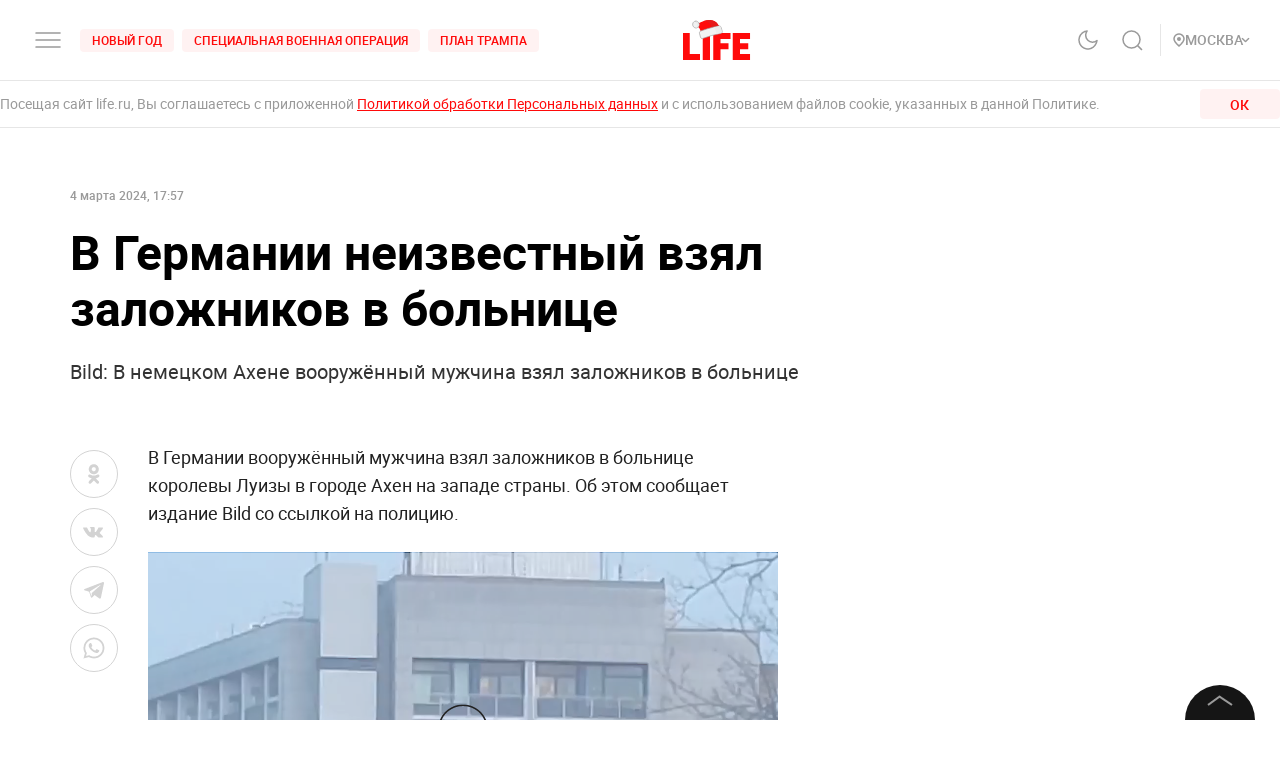

--- FILE ---
content_type: application/javascript; charset=UTF-8
request_url: https://life.ru/_next/static/chunks/4487-e663422bbb62c9644b09.js
body_size: 16603
content:
(self.webpackChunk_N_E=self.webpackChunk_N_E||[]).push([[4487],{98359:function(e,t,l){"use strict";var a=l(65988),s=l(94184),r=l.n(s),c=l(67294),i=l(95083),o=l(83016),n=l.n(o),_=c.createElement,h=function(e){return _("svg",e,_("path",{fillRule:"evenodd",clipRule:"evenodd",d:"M20 10.061C20 4.505 15.523 0 10 0S0 4.505 0 10.061C0 15.083 3.657 19.245 8.438 20v-7.03h-2.54V10.06h2.54V7.845c0-2.522 1.492-3.915 3.777-3.915 1.094 0 2.238.197 2.238.197v2.476h-1.26c-1.243 0-1.63.775-1.63 1.57v1.888h2.773l-.443 2.908h-2.33V20c4.78-.755 8.437-4.917 8.437-9.939z"}))};h.defaultProps={width:"20",height:"20",viewBox:"0 0 20 20",xmlns:"http://www.w3.org/2000/svg",fill:"#1876F2"};var p=function(e){return _("svg",e,_("path",{fillRule:"evenodd",clipRule:"evenodd",d:"M5.865.063C6.931.016 7.271.003 9.98.003c2.71 0 3.05.013 4.119.056 1.065.048 1.79.218 2.424.464a4.949 4.949 0 0 1 1.766 1.152 4.862 4.862 0 0 1 1.152 1.767c.246.637.416 1.362.464 2.423.047 1.066.06 1.402.06 4.115s-.013 3.05-.06 4.115c-.048 1.065-.218 1.79-.463 2.424a4.95 4.95 0 0 1-1.153 1.766 4.864 4.864 0 0 1-1.766 1.153c-.638.245-1.363.415-2.424.463-1.065.047-1.402.06-4.115.06s-3.05-.012-4.115-.06c-1.065-.048-1.79-.218-2.424-.463a4.95 4.95 0 0 1-1.766-1.153A4.863 4.863 0 0 1 .527 16.52C.28 15.88.11 15.156.063 14.095.016 13.03.003 12.689.003 9.98c0-2.709.013-3.05.06-4.11.048-1.066.218-1.79.464-2.425A4.949 4.949 0 0 1 1.679 1.68 4.863 4.863 0 0 1 3.445.527C4.08.28 4.804.11 5.865.063zm8.147 1.798c-1.054-.047-1.367-.06-4.032-.06s-2.978.009-4.032.06c-.974.044-1.5.21-1.853.345-.467.178-.8.396-1.149.744A3.096 3.096 0 0 0 2.202 4.1c-.139.352-.301.88-.345 1.853-.047 1.054-.059 1.367-.059 4.032s.012 2.978.06 4.032c.043.974.21 1.5.344 1.853.178.468.396.8.744 1.149.349.348.682.562 1.149.744.352.139.88.301 1.853.345 1.054.047 1.367.06 4.032.06s2.978-.013 4.032-.06c.974-.044 1.5-.21 1.853-.345.468-.178.8-.396 1.149-.744.348-.349.562-.681.744-1.149.139-.352.301-.879.345-1.853.047-1.054.06-1.367.06-4.032s-.013-2.978-.06-4.032c-.044-.974-.21-1.5-.345-1.853a3.05 3.05 0 0 0-.744-1.149 3.096 3.096 0 0 0-1.149-.744c-.352-.139-.879-.301-1.853-.345z"}),_("path",{fillRule:"evenodd",clipRule:"evenodd",d:"M4.855 9.98a5.126 5.126 0 0 1 10.25 0 5.126 5.126 0 0 1-10.25 0zm1.798 0a3.326 3.326 0 1 0 6.653.001 3.326 3.326 0 0 0-6.653 0z"}),_("path",{d:"M15.307 5.85a1.196 1.196 0 1 0 0-2.393 1.196 1.196 0 0 0 0 2.392z"}))};p.defaultProps={width:"20",height:"20",viewBox:"0 0 20 20",xmlns:"http://www.w3.org/2000/svg",fill:"#f50000"};var m=function(e){return _("svg",e,_("path",{fillRule:"evenodd",clipRule:"evenodd",d:"M21.952 15.888l1.648 2.256c.096.112.08.256-.128.352-1.392 1.152-3.008 1.888-4.688 2.288l3.488 6.144c.096.192-.016.4-.224.4H18.64a.26.26 0 0 1-.24-.176l-2.432-5.44-2.432 5.44a.24.24 0 0 1-.24.176H9.888c-.192 0-.32-.224-.224-.4l3.488-6.144a11.873 11.873 0 0 1-4.688-2.288.269.269 0 0 1-.032-.352l1.648-2.256a.296.296 0 0 1 .4-.032c1.568 1.328 3.472 2.192 5.536 2.192 2.064 0 3.984-.864 5.536-2.192a.268.268 0 0 1 .4.032zM2.32 2.256C.096 4.496.096 8.112.096 15.312v1.28c0 7.216 0 10.816 2.24 13.056 2.24 2.224 5.856 2.224 13.056 2.224h1.28c7.2 0 10.832 0 13.056-2.224 2.224-2.24 2.224-5.856 2.224-13.056v-1.28c0-7.2 0-10.832-2.224-13.056C27.488.032 23.872.032 16.672.032h-1.28c-7.216 0-10.816 0-13.072 2.224zm17.664 11.968a5.612 5.612 0 0 1-3.968 1.648 5.64 5.64 0 0 1-3.968-1.648 5.583 5.583 0 0 1-1.648-3.968c0-1.568.64-2.976 1.648-3.968a5.612 5.612 0 0 1 3.968-1.648c1.552 0 2.96.64 3.968 1.648a5.612 5.612 0 0 1 1.648 3.968c0 1.552-.64 2.96-1.648 3.968zm-5.76-5.792a2.552 2.552 0 0 1 3.616 0 2.552 2.552 0 0 1 0 3.616 2.552 2.552 0 0 1-3.616 0 2.552 2.552 0 0 1-.752-1.808c0-.704.304-1.344.752-1.808z"}))};m.defaultProps={width:"20",height:"20",viewBox:"0 0 32 32",fill:"currentColor",xmlns:"http://www.w3.org/2000/svg"};var u=function(e){return _("svg",e,_("path",{fillRule:"evenodd",clipRule:"evenodd",d:"M.096 15.312c0-7.2 0-10.816 2.224-13.056C4.576.032 8.176.032 15.392.032h1.28c7.2 0 10.816 0 13.056 2.224 2.224 2.224 2.224 5.856 2.224 13.056v1.28c0 7.2 0 10.816-2.224 13.056-2.224 2.224-5.856 2.224-13.056 2.224h-1.28c-7.2 0-10.816 0-13.056-2.224-2.24-2.24-2.24-5.84-2.24-13.056v-1.28zm22.958-4.016c-.176 2.288-1.115 7.918-1.642 10.44-.176 1.114-.587 1.466-.998 1.525-.635.045-1.165-.33-1.753-.748a14.172 14.172 0 0 0-.534-.366 59.23 59.23 0 0 1-1.964-1.312c-.385-.265-.783-.54-1.262-.858-1.273-.815-.733-1.32-.03-1.977.105-.1.215-.203.323-.31.047-.048.232-.22.499-.47 1.067-1 3.443-3.226 3.49-3.46.058-.06.058-.176-.059-.294-.038-.037-.1-.026-.171-.014a.704.704 0 0 1-.122.014c-.117 0-2.17 1.35-6.1 4.047-.586.41-1.114.587-1.583.587-.528 0-1.525-.294-2.288-.528a31.99 31.99 0 0 0-.322-.105c-.735-.237-1.313-.423-1.261-.833.058-.294.41-.528 1.114-.822 4.223-1.876 7.038-3.05 8.446-3.636 4.047-1.7 4.926-1.994 5.454-1.994.118 0 .41 0 .587.176.058.058.176.234.176.352.058.234.058.41 0 .586z"}))};u.defaultProps={width:"20",height:"20",viewBox:"0 0 32 32",fill:"currenColor",xmlns:"http://www.w3.org/2000/svg"};var d=function(e){return _("svg",e,_("path",{d:"M2.214 2.286C0 4.5 0 8.143 0 15.429v1.214c0 7.286 0 10.928 2.214 13.143C4.43 32 8.071 32 15.357 32h1.214c7.286 0 10.929 0 13.143-2.214C32 27.57 32 23.929 32 16.643v-1.214C32 8.143 32 4.5 29.714 2.286 27.5 0 23.857 0 16.571 0h-1.214C8.071 0 4.43 0 2.214 2.286zm3.143 7.5H9c.143 6.071 2.857 8.643 5 9.214V9.786h3.429V15c2.071-.214 4.285-2.571 5.071-5.214h3.429a10.537 10.537 0 0 1-1.643 3.785c-.857 1.143-1.857 2.143-3.072 2.858 1.357.642 2.5 1.571 3.5 2.714.929 1.143 1.643 2.5 2 3.928H22.93a6.78 6.78 0 0 0-2.072-3.214c-.928-.857-2.143-1.357-3.428-1.5v4.714H17c-7.286 0-11.429-5-11.643-13.285z"}))};d.defaultProps={width:"20",height:"20",viewBox:"0 0 32 32",fill:"none",xmlns:"http://www.w3.org/2000/svg"};var f=function(e){return _("svg",e,_("path",{d:"M20 2.015c-.697.302-1.492.604-2.388.705.796-.504 1.493-1.41 1.791-2.418-.796.504-1.692.907-2.587 1.008C16.119.504 15.025 0 13.83 0c-2.289 0-4.08 1.914-4.08 4.332 0 .302 0 .705.1 1.008C6.468 5.138 3.483 3.425 1.493.806c-.398.604-.597 1.41-.597 2.116 0 1.51.696 2.82 1.79 3.627-.596 0-1.193-.202-1.79-.504v.1c0 2.116 1.393 3.829 3.283 4.232-.298.1-.696.201-1.094.201-.299 0-.498 0-.796-.1a4.167 4.167 0 0 0 3.78 3.022c-1.392 1.209-3.183 1.813-5.074 1.813-.298 0-.696 0-.995-.1 1.89 1.209 4.08 1.914 6.368 1.914 7.463 0 11.642-6.549 11.642-12.291V4.23c.796-.604 1.393-1.31 1.99-2.216z"}))};f.defaultProps={width:"20",height:"18",viewBox:"0 0 20 18",xmlns:"http://www.w3.org/2000/svg",fill:"#1DA1F2"};var x=function(e){return _("svg",e,_("path",{fillRule:"evenodd",clipRule:"evenodd",d:"M17.825.428c.857.23 1.532.906 1.763 1.763.428 1.564.412 4.825.412 4.825s0 3.245-.412 4.81a2.505 2.505 0 0 1-1.763 1.762C16.26 14 10 14 10 14s-6.244 0-7.825-.428a2.506 2.506 0 0 1-1.763-1.763C0 10.261 0 7 0 7s0-3.245.412-4.81A2.557 2.557 0 0 1 2.175.413C3.74 0 10 0 10 0s6.26 0 7.825.428zM13.212 7L8.007 9.998V4.002L13.212 7z"}))};x.defaultProps={width:"20",height:"14",viewBox:"0 0 20 14",fill:"#F00",xmlns:"http://www.w3.org/2000/svg"};var v={SOCIAL_LINK_TYPE_FACEBOOK:{icon:h,color:"#1876F2"},SOCIAL_LINK_TYPE_INSTAGRAM:{icon:p,color:"#f50000"},SOCIAL_LINK_TYPE_YOUTUBE:{icon:x,color:"#FF0000"},SOCIAL_LINK_TYPE_OK:{icon:m,color:"#EE8208"},SOCIAL_LINK_TYPE_VK:{icon:d,color:"#5181B8"},SOCIAL_LINK_TYPE_TWITTER:{icon:f,color:"#1DA1F2"},SOCIAL_LINK_TYPE_TELEGRAM:{icon:u,color:"#039BE5"}},g=function(e){var t=e.type,l=e.url,s=e.title,r=v[t].icon;return _(c.Fragment,null,_(a.default,{id:"2605582317",dynamic:[v[t].color]},["@media (hover:hover){a.__jsx-style-dynamic-selector:hover{color:".concat(v[t].color,";}}")]),_("a",{href:l,title:s||"social",target:"_blank",rel:"noopener noreferrer",onClick:function(e){return(0,i.qP)("socialbutton",{point:"footer",share:t}),e},className:a.default.dynamic([["2605582317",[v[t].color]]])},_(r,{className:a.default.dynamic([["2605582317",[v[t].color]]])+" icon"})))};t.Z=function(e){var t=e.socials,l=void 0===t?[]:t,a=e.className;return _("ul",{className:r()(n().list,a)},c.Children.toArray(l.map((function(e){return _("li",{className:n().item},_(g,e))}))))}},53122:function(e,t,l){"use strict";l.d(t,{Z:function(){return w}});var a=l(91229),s=l(74047),r=l(52700),c=l(4706),i=l(8127),o=l(44102),n=l(20775),_=l(26265),h=l(94184),p=l.n(h),m=l(67294),u=function(e,t){return Object.keys(t).map((function(l){var a=t[l];return e["".concat(l,"-").concat(a)]}))},d=l(74824),f=l.n(d),x=m.createElement;function v(e,t){var l=Object.keys(e);if(Object.getOwnPropertySymbols){var a=Object.getOwnPropertySymbols(e);t&&(a=a.filter((function(t){return Object.getOwnPropertyDescriptor(e,t).enumerable}))),l.push.apply(l,a)}return l}function g(e){for(var t=1;t<arguments.length;t++){var l=null!=arguments[t]?arguments[t]:{};t%2?v(Object(l),!0).forEach((function(t){(0,_.Z)(e,t,l[t])})):Object.getOwnPropertyDescriptors?Object.defineProperties(e,Object.getOwnPropertyDescriptors(l)):v(Object(l)).forEach((function(t){Object.defineProperty(e,t,Object.getOwnPropertyDescriptor(l,t))}))}return e}function y(e){var t=function(){if("undefined"===typeof Reflect||!Reflect.construct)return!1;if(Reflect.construct.sham)return!1;if("function"===typeof Proxy)return!0;try{return Date.prototype.toString.call(Reflect.construct(Date,[],(function(){}))),!0}catch(e){return!1}}();return function(){var l,a=(0,n.Z)(e);if(t){var s=(0,n.Z)(this).constructor;l=Reflect.construct(a,arguments,s)}else l=a.apply(this,arguments);return(0,o.Z)(this,l)}}var z=function(e){(0,i.Z)(l,e);var t=y(l);function l(){var e;(0,s.Z)(this,l);for(var a=arguments.length,r=new Array(a),i=0;i<a;i++)r[i]=arguments[i];return e=t.call.apply(t,[this].concat(r)),(0,_.Z)((0,c.Z)(e),"handleClick",(function(){var t=e.props,l=t.data,a=t.onClick;a&&a(l)})),e}return(0,r.Z)(l,[{key:"render",value:function(){var e=this.props,t=e.className,l=e.size,s=e.tag,r=e.color,c=e.opacity,i=e.fontSize,o=e.textAlign,n=e.mobileSize,_=e.tabletSize,h=e.whiteSpace,m=e.letterSpacing,d=e.lineHeight,v=e.textTransform,y=e.fontWeight,z=e.children,w=e.fontType,b=e.pointerEvents,k=e.style,T=e.innerRef,N=e.html,C=void 0===N?"":N,E=e.id,S=u(f(),{size:l,color:r,opacity:c,textAlign:o,mobileSize:n,tabletSize:_,lineHeight:d,whiteSpace:h,fontWeight:y,letterSpacing:m,textTransform:v,pointerEvents:b,fontType:w});return x(s,(0,a.Z)({ref:T,style:g({letterSpacing:m,fontSize:i,lineHeight:d},k),id:E,className:p()(f().root,S,t),onClick:this.handleClick},C?{dangerouslySetInnerHTML:{__html:C}}:{}),z)}}]),l}(m.PureComponent);z.defaultProps={tag:"div",size:"small",fontWeight:"normal",color:"black",fontType:"roboto",children:void 0,onClick:function(){},style:{},innerRef:function(){},html:"",pointerEvents:"auto",fontSize:void 0,data:void 0,textTransform:"none",whiteSpace:"normal",opacity:void 0,textAlign:"left",mobileSize:"small",tabletSize:"small",letterSpacing:"normal",className:void 0};var w=z},27335:function(e,t,l){"use strict";l.d(t,{BQ:function(){return p},wZ:function(){return g},kI:function(){return R},YM:function(){return D},LZ:function(){return G},Bt:function(){return $}});var a=l(94184),s=l.n(a),r=l(67294),c=l(37285),i=l.n(c),o=r.createElement,n=function(e){return o("svg",e,o("path",{fillRule:"evenodd",clipRule:"evenodd",d:"M25.77 20.58a4.949 4.949 0 0 1 2.357-4.152 5.065 5.065 0 0 0-3.992-2.157c-1.679-.177-3.307 1.004-4.163 1.004-.872 0-2.19-.987-3.608-.958a5.315 5.315 0 0 0-4.473 2.728c-1.934 3.349-.491 8.27 1.361 10.976.927 1.326 2.01 2.806 3.428 2.754 1.387-.058 1.905-.885 3.58-.885 1.658 0 2.144.885 3.59.851 1.489-.024 2.426-1.331 3.32-2.669a10.963 10.963 0 0 0 1.52-3.092 4.782 4.782 0 0 1-2.92-4.4zM23.04 12.49A4.872 4.872 0 0 0 24.154 9a4.957 4.957 0 0 0-3.207 1.66 4.636 4.636 0 0 0-1.144 3.361 4.099 4.099 0 0 0 3.236-1.53z",fill:"#F3F5F7"}),o("path",{d:"M42.223 10.702c.474.012.822-.048 1.044-.18.228-.138.342-.405.342-.801 0-.282-.087-.498-.261-.648-.168-.156-.402-.234-.702-.234-.18 0-.339.033-.477.099a.857.857 0 0 0-.324.279 1.202 1.202 0 0 0-.189.405 1.948 1.948 0 0 0-.045.504h-1.107c.012-.318.066-.612.162-.882.102-.27.243-.501.423-.693a1.9 1.9 0 0 1 .675-.459 2.25 2.25 0 0 1 .9-.171c.282 0 .549.036.801.108.252.072.471.18.657.324.192.144.342.324.45.54.108.216.162.468.162.756 0 .33-.078.615-.234.855-.156.24-.393.417-.711.531v.018c.372.072.666.255.882.549.216.294.324.651.324 1.071 0 .306-.06.582-.18.828a1.781 1.781 0 0 1-.486.63 2.17 2.17 0 0 1-.729.387c-.282.09-.591.135-.927.135-.396 0-.738-.054-1.026-.162a2.002 2.002 0 0 1-.711-.45 1.968 1.968 0 0 1-.423-.711 3.257 3.257 0 0 1-.144-.936h1.107c-.012.414.081.741.279.981s.504.36.918.36c.39 0 .687-.09.891-.27.204-.186.306-.468.306-.846 0-.252-.036-.45-.108-.594a.664.664 0 0 0-.306-.333 1.174 1.174 0 0 0-.513-.135 6.672 6.672 0 0 0-.72-.018v-.837zm7.711 2.763c0 .126.015.216.045.27.036.054.102.081.198.081h.108c.042 0 .09-.006.144-.018v.711a1.245 1.245 0 0 1-.144.036 1.862 1.862 0 0 1-.504.081.99.99 0 0 1-.522-.126c-.138-.084-.228-.231-.27-.441a1.813 1.813 0 0 1-.756.432c-.294.09-.579.135-.855.135-.21 0-.41-.03-.603-.09a1.62 1.62 0 0 1-.513-.243 1.339 1.339 0 0 1-.35-.423 1.371 1.371 0 0 1-.127-.603c0-.288.051-.522.153-.702.108-.18.246-.321.414-.423.174-.102.366-.174.576-.216.216-.048.432-.084.648-.108a4.48 4.48 0 0 1 .531-.072c.168-.018.315-.045.441-.081a.674.674 0 0 0 .306-.162c.078-.078.117-.192.117-.342a.509.509 0 0 0-.099-.324.556.556 0 0 0-.234-.189.828.828 0 0 0-.306-.09 2.081 2.081 0 0 0-.324-.027c-.288 0-.525.06-.71.18-.187.12-.292.306-.316.558h-1.026c.018-.3.09-.549.216-.747.126-.198.285-.357.477-.477.198-.12.42-.204.666-.252.246-.048.498-.072.756-.072.228 0 .453.024.675.072.222.048.42.126.594.234.18.108.324.249.432.423.108.168.162.375.162.621v2.394zm-1.026-1.296a1.283 1.283 0 0 1-.576.189 6.672 6.672 0 0 0-.684.09 1.867 1.867 0 0 0-.315.081.815.815 0 0 0-.27.135.585.585 0 0 0-.189.225.785.785 0 0 0-.063.333c0 .114.033.21.1.288a.792.792 0 0 0 .233.189c.096.042.198.072.306.09a1.67 1.67 0 0 0 .675-.018c.132-.03.255-.081.37-.153a.989.989 0 0 0 .296-.27.715.715 0 0 0 .117-.414v-.765zm2.337-2.322h3.16v.765H52.27V14.5h-1.026V9.847zm3.986 0h.972v.63h.018c.144-.27.345-.462.603-.576.258-.12.537-.18.837-.18.366 0 .684.066.954.198.276.126.504.303.684.531.18.222.315.483.405.783.09.3.135.621.135.963 0 .312-.042.615-.126.909a2.3 2.3 0 0 1-.369.783 1.866 1.866 0 0 1-.621.54 1.895 1.895 0 0 1-.891.198c-.15 0-.3-.015-.45-.045a1.787 1.787 0 0 1-.432-.126 1.916 1.916 0 0 1-.387-.225 1.388 1.388 0 0 1-.288-.333h-.018v2.322h-1.026V9.847zm3.582 2.331c0-.21-.027-.414-.081-.612a1.609 1.609 0 0 0-.243-.522 1.191 1.191 0 0 0-.405-.369 1.074 1.074 0 0 0-.558-.144c-.432 0-.759.15-.981.45-.216.3-.324.699-.324 1.197 0 .234.027.453.081.657.06.198.147.369.261.513.114.144.249.258.405.342.162.084.348.126.558.126.234 0 .432-.048.594-.144a1.23 1.23 0 0 0 .396-.369c.108-.156.183-.33.225-.522a2.55 2.55 0 0 0 .072-.603zm1.56-2.331h1.125l1.215 3.474h.018l1.179-3.474h1.071l-1.809 4.905c-.084.21-.168.411-.252.603-.078.192-.177.36-.297.504-.114.15-.258.267-.432.351-.174.09-.396.135-.666.135a4.67 4.67 0 0 1-.711-.054v-.864l.243.036a1.077 1.077 0 0 0 .54-.018.437.437 0 0 0 .189-.135.679.679 0 0 0 .135-.198 1.98 1.98 0 0 0 .099-.27l.117-.36-1.764-4.635zm5.288 1.26c.084-.48.291-.831.621-1.053.336-.222.777-.333 1.323-.333.264 0 .516.03.756.09a2 2 0 0 1 .63.27c.18.114.321.255.423.423.108.168.162.363.162.585 0 .258-.066.471-.198.639a.981.981 0 0 1-.531.351v.018c.252.048.465.171.639.369.174.192.261.438.261.738 0 .264-.06.486-.18.666-.114.18-.267.327-.459.441a2.072 2.072 0 0 1-.639.234 3.152 3.152 0 0 1-.711.081c-.66 0-1.188-.123-1.584-.369-.39-.246-.633-.654-.729-1.224h1.026a.981.981 0 0 0 .135.387c.072.102.156.186.252.252.102.06.216.102.342.126.126.024.258.036.396.036.33 0 .597-.057.801-.171.204-.12.306-.309.306-.567 0-.216-.069-.375-.207-.477-.132-.102-.345-.153-.639-.153h-.747v-.801h.756c.222 0 .396-.036.522-.108.132-.078.198-.222.198-.432 0-.228-.093-.384-.279-.468-.186-.09-.426-.135-.72-.135-.3 0-.525.042-.675.126-.144.084-.237.237-.279.459h-.972zm5.14-1.26h1.025v3.195h.018l2.043-3.195h1.27V14.5H74.13v-3.222h-.018L72.024 14.5H70.8V9.847zm9.353.765h-1.539V14.5H77.59v-3.888h-1.602v-.765h4.167v.765zm4.01 1.152a1.564 1.564 0 0 0-.109-.468 1.097 1.097 0 0 0-.234-.387 1.017 1.017 0 0 0-.36-.27.997.997 0 0 0-.468-.108c-.18 0-.345.033-.495.099-.144.06-.27.147-.378.261a1.348 1.348 0 0 0-.252.387c-.06.15-.093.312-.099.486h2.394zm-2.395.675c0 .18.024.354.072.522.054.168.132.315.234.441.102.126.231.228.387.306.156.072.342.108.558.108.3 0 .54-.063.72-.189.186-.132.324-.327.414-.585h.972a1.935 1.935 0 0 1-.279.675 2.01 2.01 0 0 1-.477.504 2.032 2.032 0 0 1-.63.297 2.377 2.377 0 0 1-.72.108c-.366 0-.69-.06-.972-.18a2.054 2.054 0 0 1-.72-.504 2.23 2.23 0 0 1-.44-.774c-.097-.3-.145-.63-.145-.99 0-.33.051-.642.153-.936.108-.3.258-.561.45-.783.198-.228.435-.408.711-.54.276-.132.588-.198.936-.198.366 0 .693.078.981.234.294.15.537.351.73.603.191.252.33.543.413.873.09.324.114.66.072 1.008h-3.42zm8.118-.693h1.098a.78.78 0 0 0 .486-.144.505.505 0 0 0 .198-.423c0-.21-.06-.357-.18-.441-.114-.084-.282-.126-.504-.126h-1.098v1.134zm-1.026-1.899h2.448c.42 0 .756.096 1.008.288.252.186.378.474.378.864 0 .234-.06.435-.18.603a1.086 1.086 0 0 1-.486.387v.018c.288.06.504.195.648.405.15.21.225.474.225.792 0 .18-.033.351-.099.513a1.128 1.128 0 0 1-.306.414 1.523 1.523 0 0 1-.53.27 2.667 2.667 0 0 1-.775.099h-2.33V9.847zm1.026 3.888h1.215c.252 0 .444-.057.576-.171.132-.12.198-.285.198-.495 0-.21-.066-.369-.198-.477-.132-.114-.324-.171-.576-.171h-1.215v1.314zM56.92 21.977c2.298 0 3.812 1.816 3.812 4.622 0 2.813-1.505 4.62-3.778 4.62a3.07 3.07 0 0 1-2.849-1.583h-.042v4.484h-1.859V22.071h1.799v1.506h.034a3.212 3.212 0 0 1 2.883-1.6zm9.965 0c2.298 0 3.812 1.816 3.812 4.622 0 2.813-1.506 4.62-3.778 4.62a3.07 3.07 0 0 1-2.849-1.583h-.043v4.484H62.17V22.071h1.799v1.506h.034a3.212 3.212 0 0 1 2.883-1.6zM80.227 18.5c2.624 0 4.422 1.472 4.483 3.614h-1.876c-.112-1.239-1.137-1.987-2.634-1.987-1.497 0-2.521.757-2.521 1.858 0 .878.654 1.395 2.255 1.79l1.368.336c2.548.603 3.606 1.626 3.606 3.443 0 2.323-1.85 3.778-4.794 3.778-2.754 0-4.613-1.42-4.733-3.667h1.902c.138 1.232 1.334 2.04 2.969 2.04 1.566 0 2.693-.808 2.693-1.919 0-.964-.68-1.54-2.289-1.936l-1.61-.388c-2.28-.55-3.338-1.617-3.338-3.348 0-2.142 1.867-3.614 4.519-3.614zm15.705 3.46c2.625 0 4.295 1.79 4.295 4.639 0 2.856-1.662 4.638-4.295 4.638s-4.294-1.782-4.294-4.638c0-2.849 1.677-4.639 4.294-4.639zm15.048 0c2.505 0 4.081 1.72 4.081 4.466v.637h-6.395v.112a2.357 2.357 0 0 0 2.436 2.564 2.047 2.047 0 0 0 2.09-1.273h1.765c-.25 1.643-1.851 2.771-3.898 2.771-2.634 0-4.269-1.764-4.269-4.595 0-2.84 1.644-4.682 4.19-4.682zm-22.061-2.031v2.142h1.722v1.472h-1.722v4.991c0 .776.345 1.137 1.102 1.137.204-.004.408-.018.61-.043v1.463c-.34.063-.685.092-1.031.086-1.833 0-2.548-.689-2.548-2.445v-5.189h-1.317v-1.472h1.317V19.93h1.867zm-42.353-1.222l4.484 12.418h-2.04l-1.135-3.356h-4.733l-1.137 3.356H40l4.483-12.418h2.083zm59.186 3.27c.214-.001.428.022.637.069v1.738a2.604 2.604 0 0 0-.835-.112 1.874 1.874 0 0 0-1.937 2.083v5.37h-1.858v-9.054h1.772v1.541h.043a2.16 2.16 0 0 1 2.178-1.635zm-9.82 1.514c-1.506 0-2.4 1.162-2.4 3.108 0 1.962.894 3.106 2.4 3.106 1.505 0 2.401-1.144 2.401-3.106 0-1.954-.895-3.108-2.401-3.108zm-39.502.07c-1.42 0-2.375 1.23-2.375 3.038 0 1.824.955 3.046 2.375 3.046 1.445 0 2.392-1.197 2.392-3.046 0-1.833-.947-3.038-2.392-3.038zm9.964 0c-1.42 0-2.375 1.23-2.375 3.038 0 1.824.956 3.046 2.375 3.046 1.446 0 2.393-1.197 2.393-3.046 0-1.833-.947-3.038-2.393-3.038zm-20.86-2.788h-.051l-1.851 5.447h3.752l-1.85-5.447zm65.446 2.693a2.29 2.29 0 0 0-2.305 2.298h4.526a2.178 2.178 0 0 0-2.221-2.298z",fill:"#F3F5F7"}),o("rect",{x:".5",y:".5",width:"129",height:"39",rx:"5.5",stroke:"#F3F5F7"}))};n.defaultProps={width:"130",height:"40",viewBox:"0 0 130 40",fill:"none",xmlns:"http://www.w3.org/2000/svg"};var _=function(e){return o("svg",e,o("path",{fillRule:"evenodd",clipRule:"evenodd",d:"M103.894 30.953h1.866V18.452h-1.866v12.501zm16.807-7.998l-2.139 5.42h-.064l-2.22-5.42h-2.01l3.329 7.575-1.898 4.214h1.947l5.13-11.789h-2.075zm-10.582 6.578c-.612 0-1.464-.305-1.464-1.061 0-.965 1.062-1.335 1.978-1.335.821 0 1.206.177 1.705.418a2.262 2.262 0 0 1-2.219 1.978zm.225-6.851c-1.351 0-2.75.595-3.329 1.914l1.656.691c.354-.691 1.013-.917 1.705-.917.965 0 1.946.579 1.962 1.609v.128c-.338-.193-1.061-.482-1.946-.482-1.785 0-3.603.981-3.603 2.814 0 1.673 1.464 2.751 3.104 2.751 1.255 0 1.946-.563 2.381-1.223h.064v.965h1.801V26.14c0-2.22-1.656-3.458-3.795-3.458zm-11.532 1.795h-2.654v-4.285h2.654c1.395 0 2.187 1.155 2.187 2.142 0 .969-.792 2.143-2.187 2.143zm-.048-6.025h-4.471v12.501h1.865v-4.736h2.606c2.068 0 4.101-1.498 4.101-3.883s-2.033-3.882-4.101-3.882zM74.383 29.535c-1.289 0-2.368-1.079-2.368-2.561 0-1.498 1.079-2.594 2.368-2.594 1.273 0 2.271 1.096 2.271 2.594 0 1.482-.998 2.561-2.271 2.561zm2.142-5.88h-.064c-.419-.499-1.224-.95-2.239-.95-2.127 0-4.076 1.868-4.076 4.269 0 2.384 1.949 4.237 4.076 4.237 1.015 0 1.82-.451 2.239-.967h.064v.612c0 1.628-.869 2.498-2.271 2.498-1.144 0-1.853-.822-2.143-1.515l-1.627.677c.467 1.128 1.708 2.513 3.77 2.513 2.191 0 4.044-1.289 4.044-4.43v-7.637h-1.773v.693zm3.062 7.298h1.869V18.451h-1.869v12.502zm4.623-4.124c-.048-1.643 1.273-2.481 2.223-2.481.742 0 1.37.37 1.579.902l-3.802 1.579zm5.8-1.418c-.354-.95-1.434-2.706-3.641-2.706-2.191 0-4.011 1.723-4.011 4.253 0 2.384 1.804 4.253 4.22 4.253 1.95 0 3.078-1.192 3.545-1.885l-1.45-.967c-.483.709-1.144 1.176-2.095 1.176-.95 0-1.627-.435-2.062-1.288l5.687-2.352-.193-.484zM44.702 24.01v1.804h4.317c-.129 1.015-.467 1.756-.982 2.272-.629.628-1.612 1.32-3.335 1.32-2.658 0-4.737-2.142-4.737-4.8 0-2.659 2.079-4.801 4.737-4.801 1.434 0 2.481.564 3.254 1.289l1.273-1.273C48.149 18.79 46.716 18 44.702 18 41.061 18 38 20.965 38 24.606s3.061 6.605 6.702 6.605c1.965 0 3.447-.644 4.607-1.853 1.192-1.192 1.563-2.867 1.563-4.221 0-.419-.032-.805-.097-1.127h-6.073zm11.079 5.525c-1.289 0-2.401-1.063-2.401-2.577 0-1.531 1.112-2.578 2.401-2.578 1.288 0 2.4 1.047 2.4 2.578 0 1.514-1.112 2.577-2.4 2.577zm0-6.83c-2.353 0-4.27 1.788-4.27 4.253 0 2.448 1.917 4.253 4.27 4.253 2.352 0 4.269-1.805 4.269-4.253 0-2.465-1.917-4.253-4.269-4.253zm9.313 6.83c-1.289 0-2.401-1.063-2.401-2.577 0-1.531 1.112-2.578 2.401-2.578 1.289 0 2.4 1.047 2.4 2.578 0 1.514-1.111 2.577-2.4 2.577zm0-6.83c-2.352 0-4.269 1.788-4.269 4.253 0 2.448 1.917 4.253 4.269 4.253 2.352 0 4.269-1.805 4.269-4.253 0-2.465-1.917-4.253-4.269-4.253z",fill:"#F3F5F7"}),o("path",{d:"M44.5 15.569h-.84V14h-4.592v1.573h-.844l-.004-2.263h.523c.275-.31.493-.726.654-1.248a7.383 7.383 0 0 0 .308-1.723l.14-2.737h3.828v5.708h.835L44.5 15.57zm-4.795-2.259h3.12V8.296H40.66l-.093 1.88c-.038.736-.136 1.363-.294 1.882-.155.518-.344.936-.567 1.252zm10.622-2.303c0 .627-.106 1.175-.317 1.644-.21.466-.51.822-.896 1.068-.387.246-.838.369-1.354.369-.504 0-.95-.123-1.34-.37a2.486 2.486 0 0 1-.91-1.058c-.214-.46-.323-.992-.33-1.595v-.462c0-.615.108-1.159.322-1.63.213-.472.515-.832.905-1.081.392-.252.84-.378 1.345-.378.512 0 .963.124 1.353.373.393.246.694.605.905 1.077.211.469.317 1.015.317 1.639v.404zm-.84-.413c0-.759-.152-1.34-.457-1.744-.304-.408-.73-.611-1.279-.611-.533 0-.953.203-1.26.61-.306.405-.462.967-.471 1.688v.47c0 .736.154 1.314.461 1.736.311.42.737.629 1.28.629.544 0 .966-.198 1.265-.594.299-.398.452-.968.461-1.71v-.474zM56.3 11.97c-.08.676-.33 1.2-.752 1.569-.419.366-.977.549-1.674.549-.756 0-1.362-.271-1.82-.813-.453-.542-.68-1.267-.68-2.175v-.616c0-.594.105-1.117.316-1.568a2.38 2.38 0 0 1 .905-1.038c.39-.243.841-.364 1.354-.364.68 0 1.224.19 1.635.571.41.378.648.902.716 1.573h-.848c-.074-.51-.233-.879-.48-1.107-.242-.229-.584-.343-1.023-.343-.54 0-.963.2-1.27.598-.305.398-.457.965-.457 1.7v.62c0 .694.145 1.247.435 1.657.29.41.696.615 1.217.615.469 0 .828-.105 1.077-.316.252-.214.419-.585.5-1.112h.849zm5.445-3.674h-2.057V14h-.84V8.296h-2.052v-.694h4.949v.694zm3.146 3.019l1.472-3.713h.98l-2.263 5.33c-.152.34-.294.582-.426.725-.132.14-.287.25-.466.325-.176.074-.397.11-.664.11-.231 0-.379-.013-.443-.04l.026-.667.4.017c.307 0 .536-.148.685-.443l.11-.229.167-.391-2.18-4.737h.945l1.657 3.713zM73.24 14h-.848V8.296h-3.156V14h-.843V7.602h4.847V14zm6.455 0h-.848v-2.957h-3.225V14h-.844V7.602h.844v2.75h3.225v-2.75h.848V14zm6.42-2.993c0 .627-.105 1.175-.316 1.644-.21.466-.51.822-.896 1.068-.387.246-.838.369-1.354.369-.504 0-.95-.123-1.34-.37a2.486 2.486 0 0 1-.91-1.058c-.214-.46-.323-.992-.33-1.595v-.462c0-.615.108-1.159.322-1.63.213-.472.515-.832.905-1.081.392-.252.84-.378 1.344-.378.513 0 .964.124 1.354.373.393.246.694.605.905 1.077.211.469.317 1.015.317 1.639v.404zm-.839-.413c0-.759-.152-1.34-.457-1.744-.304-.408-.73-.611-1.279-.611-.533 0-.953.203-1.26.61-.305.405-.462.967-.47 1.688v.47c0 .736.153 1.314.46 1.736.311.42.737.629 1.28.629.544 0 .966-.198 1.265-.594.299-.398.453-.968.461-1.71v-.474zM94.531 14h-.848v-2.957h-3.226V14h-.843V7.602h.843v2.75h3.226v-2.75h.848V14zm5.111-1.67h-2.68L96.358 14h-.87l2.444-6.398h.738L101.119 14h-.866l-.61-1.67zm-2.426-.694h2.176l-1.09-2.993-1.086 2.993z",fill:"#F3F5F7"}),o("path",{fillRule:"evenodd",clipRule:"evenodd",d:"M9.188 7.905c1.66 1.697 6.823 6.983 11.958 12.242L9.191 32.102c-.14-.28-.218-.634-.218-1.053V8.951c0-.415.077-.766.215-1.046zm.736-.678c1.69 1.728 6.823 6.983 11.93 12.213l3.874-3.875L11.51 7.486c-.6-.34-1.152-.413-1.587-.259zm16.706 8.85l4.366 2.48c1.396.794 1.396 2.092 0 2.885l-4.623 2.627-3.821-3.914 4.078-4.078zm-1.156 8.502L11.51 32.514c-.596.338-1.145.412-1.58.261l11.914-11.913 3.629 3.718z",fill:"#F3F5F7"}),o("rect",{x:".5",y:".5",width:"129",height:"39",rx:"5.5",stroke:"#F3F5F7"}))};_.defaultProps={width:"130",height:"40",viewBox:"0 0 130 40",fill:"none",xmlns:"http://www.w3.org/2000/svg"};var h=function(e){return o("svg",e,o("g",{opacity:".7"},o("path",{d:"M33.906 6.956h3.683v12.959h4.703v3.011h-8.386V6.956zm10.692 3.696h3.546v12.274h-3.546V10.652zm1.773-1.71c-.652 0-1.182-.19-1.591-.571a1.853 1.853 0 0 1-.614-1.415c0-.562.204-1.034.614-1.414.409-.38.94-.57 1.591-.57.652 0 1.182.182 1.591.547.41.365.614.821.614 1.369 0 .593-.204 1.083-.614 1.471-.409.388-.94.582-1.591.582zm17.698 1.71l-5.161 12.274h-3.66l-5.139-12.274h3.66l3.388 8.35 3.502-8.35h3.41zm13.583 6.183c0 .046-.023.365-.069.958H68.33c.167.76.56 1.361 1.182 1.802.622.441 1.394.662 2.32.662.636 0 1.2-.095 1.693-.285a4.1 4.1 0 0 0 1.376-.901l1.887 2.053c-1.152 1.323-2.835 1.985-5.048 1.985-1.379 0-2.6-.27-3.66-.81s-1.88-1.289-2.456-2.247c-.576-.958-.863-2.046-.863-3.262 0-1.202.284-2.286.852-3.252a5.98 5.98 0 0 1 2.342-2.258c.993-.54 2.103-.81 3.33-.81 1.198 0 2.282.258 3.252.775a5.654 5.654 0 0 1 2.284 2.225c.554.965.83 2.087.83 3.365zm-6.343-3.673c-.804 0-1.478.228-2.024.684-.546.457-.879 1.08-1 1.87h6.024c-.12-.775-.454-1.395-1-1.859-.546-.463-1.213-.695-2-.695zM88.7 23.2c-1.621 0-3.088-.353-4.399-1.06a7.903 7.903 0 0 1-3.092-2.944c-.75-1.255-1.125-2.673-1.125-4.255 0-1.582.375-3 1.125-4.255A7.903 7.903 0 0 1 84.3 7.744c1.311-.707 2.785-1.06 4.422-1.06 1.38 0 2.626.243 3.74.73A7.489 7.489 0 0 1 95.27 9.51l-2.365 2.19c-1.076-1.247-2.41-1.87-4.001-1.87-.986 0-1.865.217-2.637.65a4.615 4.615 0 0 0-1.808 1.814c-.432.775-.648 1.658-.648 2.646 0 .989.216 1.87.648 2.647a4.614 4.614 0 0 0 1.808 1.814c.772.433 1.651.65 2.637.65 1.591 0 2.925-.631 4.001-1.894l2.365 2.19a7.374 7.374 0 0 1-2.82 2.122c-1.121.487-2.371.73-3.75.73zm14.674-.091c-1.288 0-2.444-.27-3.467-.81a6.008 6.008 0 0 1-2.398-2.247c-.576-.958-.864-2.046-.864-3.262 0-1.218.288-2.305.864-3.263a6.006 6.006 0 0 1 2.398-2.247c1.023-.54 2.179-.81 3.467-.81 1.289 0 2.441.27 3.456.81a6.03 6.03 0 0 1 2.387 2.247c.576.958.864 2.045.864 3.263 0 1.216-.288 2.304-.864 3.262a6.031 6.031 0 0 1-2.387 2.247c-1.015.54-2.167.81-3.456.81zm0-2.92c.91 0 1.656-.308 2.24-.924.583-.617.875-1.442.875-2.476s-.291-1.859-.875-2.475c-.584-.616-1.33-.924-2.24-.924-.909 0-1.659.308-2.251.924-.591.616-.886 1.441-.886 2.476 0 1.033.296 1.859.886 2.474.592.617 1.342.925 2.251.925zm12.134-7.917c.425-.593.997-1.042 1.717-1.346.72-.304 1.55-.457 2.489-.457v3.286c-.394-.03-.659-.046-.795-.046-1.016 0-1.811.285-2.387.856-.576.57-.865 1.426-.865 2.566v5.795h-3.546V10.652h3.387v1.62zm10.286 0c.425-.593.997-1.042 1.717-1.346.72-.304 1.55-.457 2.49-.457v3.286c-.395-.03-.659-.046-.796-.046-1.016 0-1.811.285-2.387.856-.576.57-.865 1.426-.865 2.566v5.795h-3.546V10.652h3.387v1.62zM0 14.593l4.6 2.293a10.195 10.195 0 0 0 9.91 7.799c1.441 0 2.811-.3 4.054-.838l4.6 2.294A14.452 14.452 0 0 1 14.51 29C6.528 29 .05 22.558 0 14.593zm0-.086V14.5C0 6.492 6.496 0 14.51 0c3.279 0 6.304 1.087 8.733 2.919l-4.574 2.28a10.162 10.162 0 0 0-4.158-.884c-4.847 0-8.904 3.381-9.938 7.912L0 14.507z",fill:"#fff"}),o("path",{d:"M14.514 18.815c-2.385 0-4.319-1.932-4.319-4.359 0-2.34 1.934-4.272 4.319-4.272s4.319 1.932 4.319 4.272c0 2.427-1.934 4.36-4.319 4.36z",fill:"#FF2228"})))};h.defaultProps={width:"130",height:"29",viewBox:"0 0 130 29",fill:"none",xmlns:"http://www.w3.org/2000/svg"};var p=function(e){var t=e.black,l=e.className;return o("div",{className:s()(i().apps,t&&i().black,l)},o("a",{href:"https://livecorr.ru",rel:"noreferrer",target:"_blank"},o(h,{className:i().lifecorr})),o("a",{href:"https://redirect.appmetrica.yandex.com/serve/964428587665023849",rel:"noreferrer",target:"_blank"},o(n,{className:i().app})),o("a",{href:"https://redirect.appmetrica.yandex.com/serve/964428589258854457",rel:"noreferrer",target:"_blank"},o(_,{className:i().googlePlay})))},m=l(53122),u=l(32196),d=l(64555),f=l(69249),x=l.n(f),v=r.createElement,g=function(e){var t=e.black,l=e.className,a=e.logoId,r=(0,d.u)("copyright_".concat(a));return v("div",{className:s()(x().copyright,t&&x().black,l)},r({withInfo:!1,color:t?"#fff":"#FF0A0A",className:x().logo}),v(m.Z,{className:x().text,size:"small-s",color:"dusty-gray"},"\xa9 ",u.zs," News Media Holding. ",v("br",null)," \u0412\u0441\u0435 \u043f\u0440\u0430\u0432\u0430 \u0437\u0430\u0449\u0438\u0449\u0435\u043d\u044b"))},y=l(28140),z=l(41664),w=(l(98473),l(53752),r.createElement),b=function(e){return w("svg",e,w("path",{d:"M15 7l5.424 4.91M31 7l-5.498 4.91m0 0l-2.553 2.322-2.525-2.322m5.078 0L31 17m-10.576-5.09L15 17",stroke:"#666",strokeWidth:"1.5",strokeLinecap:"round",strokeLinejoin:"round"}),w("path",{d:"M11 8.5V5a2 2 0 0 1 2-2h20a2 2 0 0 1 2 2v14a2 2 0 0 1-2 2H13a2 2 0 0 1-2-2v-3.5M4 8h4M6.237 12.01h6.385M4 16h4",stroke:"#666",strokeWidth:"1.5",strokeLinecap:"round"}))};b.defaultProps={width:"39",height:"24",viewBox:"0 0 39 24",fill:"none",xmlns:"http://www.w3.org/2000/svg"};var k=l(5773),T=l(58212),N=l.n(T),C=r.createElement,E=["about","legacy"],S=function(e){var t=e.className,l=e.isInfo,a=e.title,r=e.url;return!l||E.includes(r)?C(z.default,{href:"/".concat(r)},C("a",{className:s()(N().link,t)},C(m.Z,{size:"small",color:"dusty-gray",tag:"span",fontWeight:"medium",className:N().text},a))):C(z.default,{href:"/".concat(r),prefetch:!1},C("a",{className:s()(N().link,t)},C(m.Z,{size:"small",color:"dusty-gray",tag:"span",fontWeight:"medium",className:N().text},a)))};S.defaultProps={isInfo:!1,className:null};var F=S,M=l(97878),V=l.n(M),P=r.createElement,A=function(e){var t=e.className,l=e.links;return P("ul",{className:s()(V().root,t)},l.map((function(e){var t=e.title,l=e._id,a=e.url,s=e.isStatic;return P("li",{key:l,className:V().item},P(F,{isInfo:!s,title:t,url:a}))})))};A.defaultProps={className:null,links:[]};var O=A,L=l(92394),W=l.n(L),I=r.createElement,R=function(e){var t=e.infoClassName,l=e.className,a=e.black,c=(0,k.bN)().state,i=c.infoPages,o=void 0===i?[]:i,n=c.sections,_=void 0===n?[]:n,h=c.categories,p=o.filter((function(e){var t=e.url;return!["agreement","privacy","comments","adrules"].includes(t)})),m=(0,r.useMemo)((function(){return[].concat((0,y.Z)(p),(0,y.Z)(u.$m))}),[p]),d=(0,r.useMemo)((function(){return _.filter((function(e){return"dich"!==e.alias})).map((function(e){var t=e.alias,l=e.index,a=e.idx,s=e.title,r=(e._id,t||l||a);return r?{isStatic:!0,title:s,url:"s/".concat(r)}:null}))}),[_]),f=(0,r.useMemo)((function(){return h.filter((function(e){return e.visible})).sort((function(e,t){return e.popularity>t.popularity?1:-1})).slice(0,5).map((function(e){var t=e.alias,l=e.index,a=e.idx,s=e.title,r=t||l||a;return r?{isStatic:!0,title:s,url:"c/".concat(r)}:null}))}),[h]);return I("div",{className:s()(W().block,l,a&&W().black)},I("div",{className:W().info},I("div",{className:W().title},"\u0418\u043d\u0444\u043e\u0440\u043c\u0430\u0446\u0438\u044f"),I(O,{className:t,links:m})),I("div",{className:W().sections},I("div",{className:W().title},"\u0420\u0430\u0437\u0434\u0435\u043b\u044b"),I(O,{links:[].concat((0,y.Z)(d),[{isStatic:!0,title:"\u0421\u043f\u0435\u0446\u043f\u0440\u043e\u0435\u043a\u0442\u044b",url:"special"},{isStatic:!0,title:"\u0412\u0438\u0434\u0435\u043e",url:"video"}])})),I("div",{className:W().popular},I("div",{className:W().title},"\u041f\u043e\u043f\u0443\u043b\u044f\u0440\u043d\u043e\u0435"),I(O,{links:f}),I("a",{className:W().categories,href:"/categories"},"\u041f\u043e\u043a\u0430\u0437\u0430\u0442\u044c \u0435\u0449\u0435")))},B=l(62779),Z=l.n(B),j=r.createElement,D=function(e){var t=e.className;return j("div",{className:s()(Z().registration,t)},j("span",{className:Z().text},u.th),j("div",{className:Z().age},j("span",null,"18+")))},H=l(3399),K=l.n(H),U=l(44070),X=l.n(U),Y=r.createElement,G=function(){return Y("a",{className:X().shotWrapper,href:"https://t.me/shot_shot",rel:"noreferrer",target:"_blank"},Y("img",{src:K(),alt:"",className:X().shot}))},J=l(42894),Q=l.n(J),q=r.createElement,$=function(e){var t=e.black,l=e.className;return q("div",{className:s()(Q().mistake,t&&Q().black,l)},q("div",{className:Q().write},q(m.Z,{size:"small-s",color:"dusty-gray",fontWeight:"bold"},"\u041d\u0430\u0448\u043b\u0438 \u043e\u0448\u0438\u0431\u043a\u0443?"),q(m.Z,{size:"small-s",color:"dusty-gray",fontWeight:"bold"},q("a",{href:"mailto:info@life.ru"},"\u041d\u0430\u043f\u0438\u0448\u0438\u0442\u0435 \u0432 \u0442\u0435\u0445\u043f\u043e\u0434\u0434\u0435\u0440\u0436\u043a\u0443"))))}},98473:function(e,t,l){"use strict";l.d(t,{Z:function(){return u}});var a=l(94184),s=l.n(a),r=l(67294),c=r.createElement,i=function(e){var t=e.className;return c("svg",{width:"12",height:"9",viewBox:"0 0 12 9",xmlns:"http://www.w3.org/2000/svg",className:t},c("path",{d:"M.138462 4.95C.046154 4.86 0 4.725 0 4.635s.046154-.225.138462-.315l.646153-.63c.184616-.18.461539-.18.646154 0l.046154.045L4.015385 6.39c.092307.09.230769.09.323077 0L10.523077.135h.046154c.184615-.18.461538-.18.646154 0l.646153.63c.184616.18.184616.45 0 .63l-7.384615 7.47c-.092308.09-.184615.135-.323077.135-.138461 0-.230769-.045-.323077-.135l-3.6-3.78-.092307-.135z"}))};i.defaultProps={className:{}};var o=i,n=l(64227),_=l.n(n),h=l(13402),p=l.n(h),m=r.createElement,u=r.forwardRef((function(e,t){var l=e.value,a=e.type,r=e.placeholder,c=e.onChange,i=e.name,n=e.checked,h=e.onBlur,u=e.onFocus,d=e.error,f=e.isBlackTheme,x=e.minimalStyle,v=e.onKeyPress,g=e.files,y=e.filesErrors,z=e.multiple,w=e.accept,b=e.outStyle;switch(a){case"text":return m("input",{ref:t,type:"text",className:s()(p().inputText,d&&p().inputError,x&&p().minimalStyle,f&&p().inputDark),placeholder:r,value:l,onChange:c,name:i,onBlur:h,onFocus:u,onKeyPress:v});case"password":return m("input",{ref:t,type:"password",className:s()(p().inputText,d&&p().inputError,x&&p().minimalStyle,f&&p().inputDark),placeholder:r,value:l,onChange:c,name:i,onBlur:h,onFocus:u,onKeyPress:v});case"email":return m("input",{ref:t,type:"email",className:s()(p().inputText,b&&b,d&&p().inputError,x&&p().minimalStyle,f&&p().inputDark),placeholder:r,value:l,onChange:c,name:i,title:i,onBlur:h,onFocus:u,onKeyPress:v});case"checkbox":return m("div",{className:p().checkboxContainer},m("input",{ref:t,type:"checkbox",className:p().checkbox,value:l,onChange:c,name:i,checked:n,onBlur:h,onFocus:u,onKeyPress:v}),m("span",{className:s()(p().styledCheckbox,d&&p().styledCheckboxError)},m(o,{className:s()(p().icon,f&&p().icon_dark)})));case"file":return z?m("div",{className:p().fileContainer},m("div",{className:p().fileWrapper},m("img",{src:_(),alt:"FileIcon"}),m("div",null,g.length>0&&g.map((function(e){return m("span",{key:e.name,className:p().fileText},e.name)}))),m("div",null,y.length>0&&y&&y.map((function(e){return m("span",{key:e.name,className:p().fileTextError},e.name)}))),0===g.length&&0===y.length&&m("span",{className:p().fileText},"\u041f\u0440\u0438\u043a\u0440\u0435\u043f\u0438\u0442\u044c \u0444\u0430\u0439\u043b\u044b")),m("input",{type:"file",onChange:c,className:p().fileInput,name:i,multiple:!0,accept:w})):m("div",{className:p().fileContainer},m("div",{className:p().fileWrapper},m("img",{src:_(),alt:"FileIcon"}),d?m("span",{className:p().fileTextError},"\u0424\u0430\u0439\u043b \u043d\u0435\u0432\u0430\u043b\u0438\u0434\u043d\u044b\u0439"):g.length>0?g.map((function(e){return m("span",{key:e.name,className:p().fileText},e.name)})):m("span",{className:p().fileText},"\u041f\u0440\u0438\u043a\u0440\u0435\u043f\u0438\u0442\u044c \u0444\u0430\u0439\u043b")),m("input",{ref:t,type:"file",onChange:c,className:p().fileInput,name:i,accept:w}));default:return null}}))},53752:function(e,t,l){"use strict";var a=l(32196);t.Z=function(e){return a.N7.test(e)}},83016:function(e){e.exports={desktop_width:"1366px",landscape_width:"1200px",portrait_width:"1020px",mobile_width:"768px",stretch_desktop:"1408px",stretch_horTablet:"1279px",stretch_verTablet:"963px",stretch_mobile:"647px",stretch_gap:"16px",list:"styles_list__wkiI4",item:"styles_item__Xa6mw"}},74824:function(e){e.exports={desktop_width:"1366px",landscape_width:"1200px",portrait_width:"1020px",mobile_width:"768px",root:"Text_root__1rV-_","fontType-roboto":"Text_fontType-roboto__3Nq6M","fontType-life":"Text_fontType-life__Wt3Dx","size-small-xs":"Text_size-small-xs__3vOX2","size-small-s":"Text_size-small-s__3tjD0","size-small":"Text_size-small__2ExLc","size-normal-xs":"Text_size-normal-xs__3GI8j","size-normal-s":"Text_size-normal-s__a-Baq","size-normal":"Text_size-normal__1M4fw","size-medium-xs":"Text_size-medium-xs__15_kx","size-medium-s":"Text_size-medium-s__2uks0","size-medium":"Text_size-medium__2-xOZ","size-big-xs":"Text_size-big-xs__2Wood","size-big-s":"Text_size-big-s__2WGEV","size-big":"Text_size-big__ESUFr","size-large-xs":"Text_size-large-xs__3fDJw","size-large-xls":"Text_size-large-xls__1EGBj","size-large-s":"Text_size-large-s__3uVoX","size-large":"Text_size-large__1CtY5","letterSpacing-medium":"Text_letterSpacing-medium__1kuJu","fontWeight-black":"Text_fontWeight-black__3ZJKC","fontWeight-bold":"Text_fontWeight-bold__yEdXP","fontWeight-semibold":"Text_fontWeight-semibold__2OKNf","fontWeight-medium":"Text_fontWeight-medium__2bDOk","fontWeight-normal":"Text_fontWeight-normal__1SJcx","color-black":"Text_color-black__eOYaI","color-transparent":"Text_color-transparent__2Jpct","color-dusty-gray":"Text_color-dusty-gray__jV_CA","color-alto":"Text_color-alto__2ejSP","color-dove-gray":"Text_color-dove-gray__2RxWl","color-red":"Text_color-red__1kbcr","color-light-mine":"Text_color-light-mine__3az0r","color-white":"Text_color-white__BHGg3","opacity-middle":"Text_opacity-middle__3tShc","opacity-zero-seven":"Text_opacity-zero-seven__y-ccR","textAlign-left":"Text_textAlign-left__3gMUE","textAlign-center":"Text_textAlign-center__1X0Fg","textAlign-right":"Text_textAlign-right__1htXs","textTransform-uppercase":"Text_textTransform-uppercase__22oTS","textTransform-none":"Text_textTransform-none__XTjFr","textTransform-capitalize":"Text_textTransform-capitalize___MD_C","whiteSpace-normal":"Text_whiteSpace-normal__1ATx6","whiteSpace-nowrap":"Text_whiteSpace-nowrap__2V68l","whiteSpace-prewrap":"Text_whiteSpace-prewrap__3PNW4","pointerEvents-none":"Text_pointerEvents-none__3Kojo"}},58212:function(e){e.exports={stretch_desktop:"1408px",stretch_horTablet:"1279px",stretch_verTablet:"963px",stretch_mobile:"647px",stretch_gap:"16px",desktop_width:"1366px",landscape_width:"1200px",portrait_width:"1020px",mobile_width:"768px",link:"styles_link__3zcd8",text:"styles_text__1XuXx"}},97878:function(e){e.exports={root:"styles_root__3786t",item:"styles_item__33k-b"}},40603:function(e){e.exports={stretch_desktop:"1408px",stretch_horTablet:"1279px",stretch_verTablet:"963px",stretch_mobile:"647px",stretch_gap:"16px",desktop_width:"1366px",landscape_width:"1200px",portrait_width:"1020px",mobile_width:"768px",relativeFooter:"styles_relativeFooter__1GAqd",fixedFooter:"styles_fixedFooter__1iEXA",content:"styles_content__zleES",active:"styles_active__1lVXo",isAmp:"styles_isAmp__30WnQ",wrapper:"styles_wrapper__3g9aJ",logo:"styles_logo__4-t2Y",adsInfo:"styles_adsInfo__3gz2U",onMain:"styles_onMain__3o6Jm",flex:"styles_flex__BrioA",grid:"styles_grid__2zGuj",leftBlock:"styles_leftBlock__Qe__O",text:"styles_text__15WgL",infoText:"styles_infoText__1I19x",counters:"styles_counters__1PygX",age_restriction:"styles_age_restriction__3WhJt",vertical_align:"styles_vertical_align__vq6W1",age_position_container:"styles_age_position_container__EN520",section:"styles_section__2EErU",black:"styles_black__2U0Wz",overlayApp:"styles_overlayApp__3cCDz",link:"styles_link__QreGz",footer_link:"styles_footer_link__2nLoF",preview:"styles_preview__3OleO",block:"styles_block__2Z77R",info:"styles_info__3y0dB",sections:"styles_sections__Sr1O9",popular:"styles_popular__3exbW",mail:"styles_mail__24JUs",title:"styles_title___uFh-",apps:"styles_apps__2El_E",mistake:"styles_mistake__Io-jR",registration:"styles_registration__3-pM_",registrationText:"styles_registrationText__3C3mE",last:"styles_last__1TDzb"}},37285:function(e){e.exports={stretch_desktop:"1408px",stretch_horTablet:"1279px",stretch_verTablet:"963px",stretch_mobile:"647px",stretch_gap:"16px",desktop_width:"1366px",landscape_width:"1200px",portrait_width:"1020px",mobile_width:"768px",apps:"styles_apps__1Ok_C",lifecorr:"styles_lifecorr__28CAn",app:"styles_app__2iE7U",googlePlay:"styles_googlePlay__2gO2O",black:"styles_black__2V4F3"}},69249:function(e){e.exports={stretch_desktop:"1408px",stretch_horTablet:"1279px",stretch_verTablet:"963px",stretch_mobile:"647px",stretch_gap:"16px",desktop_width:"1366px",landscape_width:"1200px",portrait_width:"1020px",mobile_width:"768px",copyright:"styles_copyright__3BTLT",text:"styles_text__17Ts8",black:"styles_black__1Et1p",logo:"styles_logo__26OzP"}},92394:function(e){e.exports={stretch_desktop:"1408px",stretch_horTablet:"1279px",stretch_verTablet:"963px",stretch_mobile:"647px",stretch_gap:"16px",desktop_width:"1366px",landscape_width:"1200px",portrait_width:"1020px",mobile_width:"768px",block:"styles_block__ez1I5",info:"styles_info__ncT2k",sections:"styles_sections__1wzb1",popular:"styles_popular__1pafj",email:"styles_email__2Wd0i",categories:"styles_categories__2JVjG",title:"styles_title__3vECL",black:"styles_black__25fbW"}},62779:function(e){e.exports={stretch_desktop:"1408px",stretch_horTablet:"1279px",stretch_verTablet:"963px",stretch_mobile:"647px",stretch_gap:"16px",desktop_width:"1366px",landscape_width:"1200px",portrait_width:"1020px",mobile_width:"768px",registration:"styles_registration__cOyq6",text:"styles_text__2bdLT",age:"styles_age__2rUjp"}},44070:function(e){e.exports={stretch_desktop:"1408px",stretch_horTablet:"1279px",stretch_verTablet:"963px",stretch_mobile:"647px",stretch_gap:"16px",desktop_width:"1366px",landscape_width:"1200px",portrait_width:"1020px",mobile_width:"768px",shotWrapper:"styles_shotWrapper__3eeOF"}},42894:function(e){e.exports={stretch_desktop:"1408px",stretch_horTablet:"1279px",stretch_verTablet:"963px",stretch_mobile:"647px",stretch_gap:"16px",desktop_width:"1366px",landscape_width:"1200px",portrait_width:"1020px",mobile_width:"768px",mistake:"styles_mistake__2R49O",write:"styles_write__Mb3Ef",icon:"styles_icon__1p3hN",black:"styles_black__37g35"}},13402:function(e){e.exports={desktop_width:"1366px",landscape_width:"1200px",portrait_width:"1020px",mobile_width:"768px",inputText:"styles_inputText__xUDA0",inputDark:"styles_inputDark__2-5n-",minimalStyle:"styles_minimalStyle__3C7GI",checkboxContainer:"styles_checkboxContainer__r27FH",styledCheckbox:"styles_styledCheckbox__2yRDf",icon:"styles_icon__yfQl8",icon_dark:"styles_icon_dark__2MKQ3",checkbox:"styles_checkbox__2dt6w",fileContainer:"styles_fileContainer__3nMuv",fileInput:"styles_fileInput__hzBk4",fileWrapper:"styles_fileWrapper__2QQJV",fileText:"styles_fileText__1qcxm",fileTextError:"styles_fileTextError__19IS0",inputError:"styles_inputError__SPbxC",styledCheckboxError:"styles_styledCheckboxError__11UQo"}},3399:function(e){e.exports="/_next/static/images/shot-logo-aa8844ee0f2710957e3e4b3d04a5be5b.png"},64227:function(e){e.exports="/_next/static/images/file.image-dc17c72ccee87d19f5afe86ab246ff5c.svg"}}]);